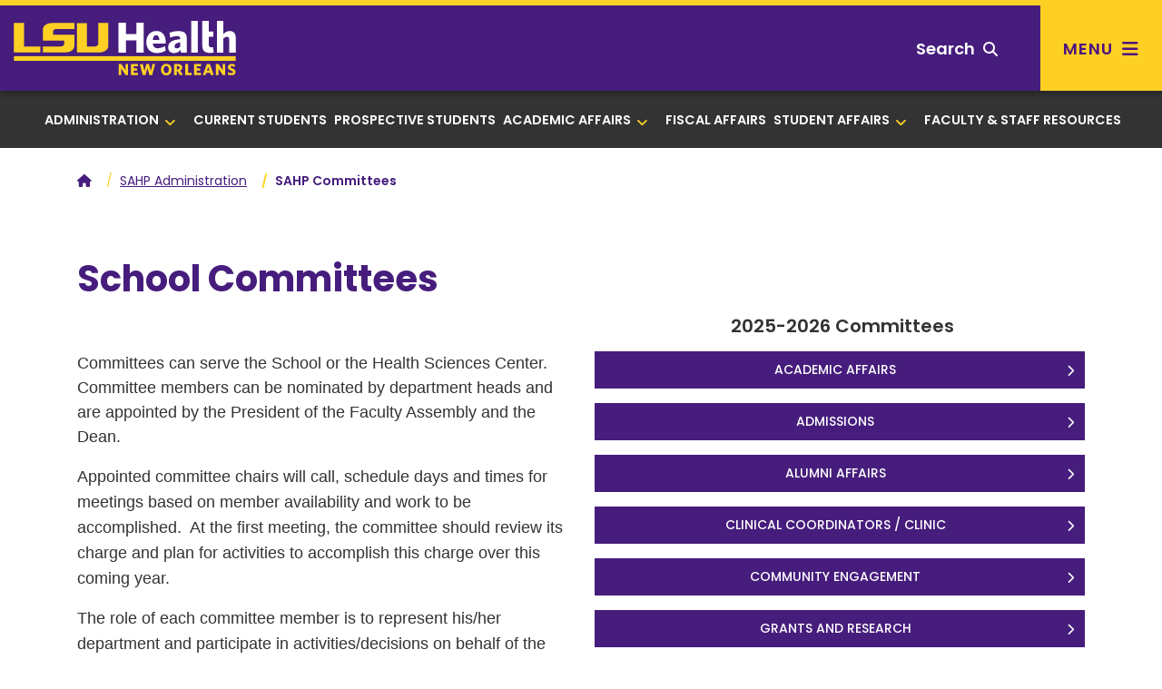

--- FILE ---
content_type: text/html; charset=utf-8
request_url: https://alliedhealth.lsuhsc.edu/admin/committees.aspx
body_size: 46824
content:
<!DOCTYPE html><!DOCTYPE HTML><html lang="en">
   <head>
      <meta charset="UTF-8">
      <meta name="viewport" content="width=device-width, initial-scale=1, shrink-to-fit=no">
      <meta http-equiv="x-ua-compatible" content="ie=edge">
      <title>Administration </title>
      <link rel="canonical" href="https://alliedhealth.lsuhsc.edu/admin/committees.aspx">
<!-- this is the headcode include -->
<!-- Bootstrap CSS -->
<link rel="stylesheet" href="https://templates.lsuhsc.edu/_resources/css/bootstrap.min.css"/>
<link rel="stylesheet" href="https://templates.lsuhsc.edu/_resources/css/bootstrap-grid.min.css"/>
<link rel="stylesheet" href="https://templates.lsuhsc.edu/_resources/css/bootstrap-reboot.min.css"/>

<!-- LSUHSC CSS -->
<link rel="stylesheet" href="https://templates.lsuhsc.edu/_resources/css/styles.css"/>
<link rel="stylesheet" href="https://templates.lsuhsc.edu/_resources/css/totopstyle.css"/>
<link rel="stylesheet" href="https://templates.lsuhsc.edu/_resources/css/slick.css"/>
<link rel="stylesheet" href="https://templates.lsuhsc.edu/_resources/css/slick-theme.css"/>
<link rel="stylesheet" href="https://templates.lsuhsc.edu/_resources/css/slick-lightbox.css"/>
<link rel="stylesheet" media="print" href="https://templates.lsuhsc.edu/_resources/css/print.css" />

<!-- Font Awescome CDN -->
<link rel="stylesheet" href="https://use.fontawesome.com/releases/v5.15.1/css/all.css"/>
<link rel="stylesheet" href="https://cdnjs.cloudflare.com/ajax/libs/font-awesome/6.7.1/css/all.min.css"/>
<link rel="stylesheet" href="https://templates.lsuhsc.edu/_resources/css/oustyles.css" />
<script src="https://code.jquery.com/jquery-3.5.1.min.js"></script>
<script type="text/javascript" src="https://templates.lsuhsc.edu/_resources/js/newwindow.js"></script></head>
   <body><a class="sr-only sr-only-focusable skip" href="#main-content">Skip to main content</a><a class="sr-only sr-only-focusable skip" href="#footer">Skip to footer content</a><div class="modal fade off-screen-nav" id="off-screen-main-nav" tabindex="-1" role="dialog" aria-hidden="true">
   <div aria-label="Tab panel widget container" aria-describedby="aria-description-menu" role="dialog">
      <p id="aria-description-menu" class="hide">You are in a modal window. Press the escape key to exit.</p>
      <div class="modal-dialog" role="document">
         <div class="modal-content">
            <div class="modal-body">
               <div role="navigation">
                  <div class="tabpanel-set"><button type="button" class="close" data-dismiss="modal" aria-label="Close Menu"><span class="fas fa-times"></span><span class="sr-only">Close Menu</span></button><div id="tabpanel-menu" class="panel-menu tabpanel" role="tabpanel" aria-expanded="true">
                        <h2>Main Menu</h2>
                        <nav class="main-navigation" aria-label="Primary navigation">
                           <ul class="nav">
                              <li class="nav-item dropdown"><a class="nav-link dropdown-toggle" href="#" id="admission-and-aid" data-toggle="dropdown" aria-haspopup="true" aria-expanded="false">Admissions &amp; Aid</a><ul class="dropdown-menu" aria-labelledby="admission-and-aid">
                                    <li class="nav-item"><a class="dropdown-item" href="http://catalog.lsuhsc.edu/content.php?catoid=15&amp;navoid=3175">Admissions<span class="fas fa-home"></span></a></li>
                                    <li class="nav-item"><a class="dropdown-item" href="https://www.lsuhsc.edu/tuition/">Tuition &amp; Fees</a></li>
                                    <li class="nav-item"><a class="dropdown-item" href="https://www.lsuhsc.edu/FinancialAid/">Financial Aid</a></li>
                                 </ul>
                              </li>
                              <li class="nav-item dropdown"><a class="nav-link dropdown-toggle" href="#" id="academics" data-toggle="dropdown" aria-haspopup="true" aria-expanded="false">Academics</a><ul class="dropdown-menu" aria-labelledby="academics">
                                    <li class="nav-item"><a class="dropdown-item" href="http://catalog.lsuhsc.edu/content.php?catoid=15&amp;navoid=3189">Academic Programs<span class="fas fa-home"></span></a></li>
                                 </ul>
                              </li>
                              <li class="nav-item dropdown"><a class="nav-link dropdown-toggle" href="#" id="Schools" data-toggle="dropdown" aria-haspopup="true" aria-expanded="false">Schools</a><ul class="dropdown-menu" aria-labelledby="Schools">
                                    <li class="nav-item"><a class="dropdown-item" href="https://alliedhealth.lsuhsc.edu/">Allied Health Professions<span class="fas fa-home"></span></a></li>
                                    <li class="nav-item"><a class="dropdown-item" href="https://www.lsusd.lsuhsc.edu/">Dentistry</a></li>
                                    <li class="nav-item"><a class="dropdown-item" href="https://graduatestudies.lsuhsc.edu/">Graduate Studies</a></li>
                                    <li class="nav-item"><a class="dropdown-item" href="https://www.medschool.lsuhsc.edu/">Medicine</a></li>
                                    <li class="nav-item"><a class="dropdown-item" href="https://nursing.lsuhsc.edu/">Nursing</a></li>
                                    <li class="nav-item"><a class="dropdown-item" href="https://publichealth.lsuhsc.edu/">Public Health</a></li>
                                 </ul>
                              </li>
                              <li class="nav-item dropdown"><a class="nav-link dropdown-toggle" href="#" id="Campus" data-toggle="dropdown" aria-haspopup="true" aria-expanded="false">Campus</a><ul class="dropdown-menu" aria-labelledby="Campus">
                                    <li class="nav-item"><a class="dropdown-item" href="https://www.lsuhsc.edu/maps">Maps &amp; Directions<span class="fas fa-home"></span></a></li>
                                    <li class="nav-item"><a class="dropdown-item" href="https://www.lsuhsc.edu/administration/ae/parkingmaps.aspx?submenuheader=1">Parking</a></li>
                                    <li class="nav-item"><a class="dropdown-item" href="https://www.lsuhsc.edu/administration/wellness/">Wellness Center</a></li>
                                    <li class="nav-item"><a class="dropdown-item" href="https://www.lsuhsc.edu/campus_safety/">Campus Safety</a></li>
                                    <li class="nav-item"><a class="dropdown-item" href="https://www.lsuhsc.edu/administration/ae/cafeteria.aspx">Dining</a></li>
                                    <li class="nav-item"><a class="dropdown-item" href="https://www.lsuhsc.edu/administration/ae/housing.aspx?submenuheader=2">Housing</a></li>
                                    <li class="nav-item"><a class="dropdown-item" href="https://www.lsuhsc.edu/studentorgs/">Student Organizations</a></li>
                                 </ul>
                              </li>
                              <li class="nav-item dropdown"><a class="nav-link dropdown-toggle" href="#" id="Research" data-toggle="dropdown" aria-haspopup="true" aria-expanded="false">Research</a><ul class="dropdown-menu" aria-labelledby="Research">
                                    <li class="nav-item"><a class="dropdown-item" href="https://www.lsuhsc.edu/research/">Research<span class="fas fa-home"></span></a></li>
                                    <li class="nav-item"><a class="dropdown-item" href="https://www.medschool.lsuhsc.edu/faculty_interests/SearchResearch.aspx">Faculty Interest Database</a></li>
                                    <li class="nav-item"><a class="dropdown-item" href="https://www.lsuhsc.edu/administration/academic/ors/">Office of Research Services</a></li>
                                    <li class="nav-item"><a class="dropdown-item" href="https://www.lsuhsc.edu/research/centers.aspx">Centers of Excellence</a></li>
                                    <li class="nav-item"><a class="dropdown-item" href="https://www.lsuhsc.edu/research/initiative.aspx">Clinical/Translational</a></li>
                                    <li class="nav-item"><a class="dropdown-item" href="https://www.lsuhsc.edu/research/coreequip.aspx">Core and Shared Equipment</a></li>
                                    <li class="nav-item"><a class="dropdown-item" href="https://www.lsuhsc.edu/administration/academic/otm/">Office of Innovation &amp; Partnerships</a></li>
                                    <li class="nav-item"><a class="dropdown-item" href="https://www.lsuhsc.edu/research/intramural_research.aspx">SoM Institutional Research Support</a></li>
                                 </ul>
                              </li>
                              <li class="nav-item dropdown"><a class="nav-link dropdown-toggle" href="#" id="About" data-toggle="dropdown" aria-haspopup="true" aria-expanded="false">About</a><ul class="dropdown-menu" aria-labelledby="About">
                                    <li class="nav-item"><a class="dropdown-item" href="https://www.lsuhsc.edu/aboutus/">About<span class="fas fa-home"></span></a></li>
                                    <li class="nav-item"><a class="dropdown-item" href="https://www.lsuhsc.edu/newsroom/">Newsroom</a></li>
                                    <li class="nav-item"><a class="dropdown-item" href="https://www.lsuhsc.edu/maps/">Location, Maps &amp; Directions</a></li>
                                    <li class="nav-item"><a class="dropdown-item" href="https://www.lsuhsc.edu/strategicplan/">Strategic Plan</a></li>
                                    <li class="nav-item"><a class="dropdown-item" href="https://www.lsuhsc.edu/directory/">Directory</a></li>
                                    <li class="nav-item"><a class="dropdown-item" href="https://www.lsuhsc.edu/campusinfo/default.aspx#Hospitals">Hospitals</a></li>
                                    <li class="nav-item"><a class="dropdown-item" href="https://www.lsuhsc.edu/campusinfo/default.aspx#Administration">Administration</a></li>
                                    <li class="nav-item"><a class="dropdown-item" href="https://www.lsuhsc.edu/campusinfo/default.aspx#OtherInstitutions">Other LSU Institutions</a></li>
                                    <li class="nav-item"><a class="dropdown-item" href="https://www.lsuhsc.edu/communityengagement/">Community Engagement</a></li>
                                    <li class="nav-item"><a class="dropdown-item" href="https://www.lsuhsc.edu/contactus/">Contact</a></li>
                                 </ul>
                              </li>
                           </ul>
                        </nav>
                        <nav class="task-nav">
                           <ul class="nav">
                              <li class="nav-item"><a href="http://catalog.lsuhsc.edu/content.php?catoid=15&amp;navoid=3175" class="nav-link">Request Info</a></li>
                              <li class="nav-item"><a href="https://www.lsuhsc.edu/maps/" class="nav-link">Visit</a></li>
                              <li class="nav-item"><a href="http://catalog.lsuhsc.edu/content.php?catoid=15&amp;navoid=3175" class="nav-link">Apply</a></li>
                           </ul>
                        </nav>
                        <nav class="auxnav">
                           <ul class="nav">
                              <li class="nav-item"><a href="https://www.lsuhsc.edu/mylsuhsc/" class="nav-link"><span class="fas fa-sign-in-alt"></span>MyLSUHSC</a></li>
                              <li class="nav-item"><a href="https://www.lsuhsc.edu/directory/" class="nav-link"><span class="fas fa-user"></span>Directory</a></li>
                              <li class="nav-item"><a href="https://www.lsuhsc.edu/newsroom/" class="nav-link"><span class="fas fa-newspaper"></span>News</a></li>
                              <li class="nav-item"><a href="https://www.lsuhsc.edu/maps/" class="nav-link"><span class="fas fa-map-marker-alt"></span>Campus Maps</a></li>
                              <li class="nav-item"><a href="https://www.lsuhsc.edu/administration/hrm/talentacquisition.aspx" class="nav-link"><span class="fas fa-user-md"></span>Careers</a></li>
                              <li class="nav-item"><a href="https://www.lsuhsc.edu/library/" class="nav-link"><span class="fas fa-university"></span>Library</a></li>
                           </ul>
                        </nav>
                        <nav class="audience-mobile">
                           <ul class="nav">
                              <li class="nav-item dropdown"><a class="nav-link dropdown-toggle" href="#" id="prospective-students-mobile" role="button" data-toggle="dropdown" aria-haspopup="true" aria-expanded="false">
                                    							Prospective Students<span class="fas fa-angle-down"></span></a><div class="dropdown-menu" aria-labelledby="prospective-students-mobile"><a class="dropdown-item" href="https://www.lsuhsc.edu/prospectivestudents/ExperienceLSUHSC.aspx">Experience LSUHSC</a><a class="dropdown-item" href="http://catalog.lsuhsc.edu/index.php">Degrees &amp; Programs</a><a class="dropdown-item" href="https://alliedhealth.lsuhsc.edu">School of Allied Health Professions</a><a class="dropdown-item" href="https://www.lsusd.lsuhsc.edu">School of Dentistry</a><a class="dropdown-item" href="https://graduatestudies.lsuhsc.edu">School of Graduate Studies</a><a class="dropdown-item" href="https://www.medschool.lsuhsc.edu">School of Medicine</a><a class="dropdown-item" href="https://nursing.lsuhsc.edu">School of Nursing</a><a class="dropdown-item" href="https://publichealth.lsuhsc.edu">School of Public Health</a><a class="dropdown-item" href="http://catalog.lsuhsc.edu">Academic Catalog</a><a class="dropdown-item" href="https://www.lsuhsc.edu/RegionalAccreditation/">Accreditation</a><a class="dropdown-item" href="http://catalog.lsuhsc.edu/content.php?catoid=13&amp;navoid=2656">Admissions</a><a class="dropdown-item" href="https://www.lsuhsc.edu/administration/academic/studentsuccess/">Be Well - Student Success</a><a class="dropdown-item" href="https://www.lsuhsc.edu/financialaid/">Financial Aid</a><a class="dropdown-item" href="https://www.lsuhsc.edu/administration/ae/cafeteria.aspx">Dining</a><a class="dropdown-item" href="https://www.lsuhsc.edu/administration/ae/housing.aspx">Housing</a><a class="dropdown-item" href="https://www.lsuhsc.edu/administration/academic/ois/">International Services</a><a class="dropdown-item" href="https://www.lsuhsc.edu/library/">Library</a><a class="dropdown-item" href="https://www.lsuhsc.edu/Maps/">Maps</a><a class="dropdown-item" href="https://www.lsuhsc.edu/tuition/">Tuition &amp; Fees</a><a class="dropdown-item" href="https://www.lsuhsc.edu/registrar/">Registrar</a><a class="dropdown-item" href="https://residents.lsuhsc.edu">Residency Programs</a><a class="dropdown-item" href="https://www.lsuhsc.edu/student_opportunities">Student Opportunities</a><a class="dropdown-item" href="https://www.lsuhsc.edu/studentorgs/">Student Organizations</a></div>
                              </li>
                              <li class="nav-item dropdown"><a class="nav-link dropdown-toggle" href="#" id="patient-care-mobile" role="button" data-toggle="dropdown" aria-haspopup="true" aria-expanded="false">
                                    							Patient Care<span class="fas fa-angle-down"></span></a><div class="dropdown-menu" aria-labelledby="patient-care-mobile"><a class="dropdown-item" href="https://www.lsuhn.com">Healthcare Network</a><a class="dropdown-item" href="https://alliedhealth.lsuhsc.edu/clinics/default.aspx">Allied Health Professions Clinics</a><a class="dropdown-item" href="https://www.lsusd.lsuhsc.edu/LSUSDClinics.html">Dentistry Clinics</a><a class="dropdown-item" href="https://www.lsuhospitals.org/about_us.aspx">Health Care Services Division</a><a class="dropdown-item" href="https://www.lsuhospitals.org/partners.aspx">Affiliated Hospitals/Clinics</a></div>
                              </li>
                              <li class="nav-item dropdown"><a class="nav-link dropdown-toggle" href="#" id="job-seekers-mobile" role="button" data-toggle="dropdown" aria-haspopup="true" aria-expanded="false">
                                    							Job Seekers<span class="fas fa-angle-down"></span></a><div class="dropdown-menu" aria-labelledby="job-seekers-mobile"><a class="dropdown-item" href="https://lsuhsc.peopleadmin.com">Job Listings</a><a class="dropdown-item" href="https://www.lsuhsc.edu/administration/hrm/jobs-students.aspx">Student Worker Positions</a><a class="dropdown-item" href="https://www.lsuhsc.edu/administration/hrm/jobs-apply.aspx">How to Apply for All Positions</a></div>
                              </li>
                              <li class="nav-item dropdown"><a class="nav-link dropdown-toggle" href="#" id="Donors-mobile" role="button" data-toggle="dropdown" aria-haspopup="true" aria-expanded="false">
                                    							Donors<span class="fas fa-angle-down"></span></a><div class="dropdown-menu" aria-labelledby="Donors-mobile"><a class="dropdown-item" href="https://give.lsuhealthfoundation.org/givenow" target="_blank">Give to LSUHSC</a><a class="dropdown-item" href="https://www.lsuhealthfoundation.org">Foundation</a><a class="dropdown-item" href="https://alliedhealth.lsuhsc.edu/alumni/">School of Allied Health Alumni Assn.</a><a class="dropdown-item" href="https://www.lsusd.lsuhsc.edu/Alumni/AlumniAssociationMain2013.html">School of Dentistry Alumni Assn.</a><a class="dropdown-item" href="https://www.medschool.lsuhsc.edu/alumni_affairs/">School of Medicine Alumni Assn.</a><a class="dropdown-item" href="https://nursing.lsuhsc.edu/nursingalumniassociation/Alumni.html">School of Nursing Alumni Assn.</a></div>
                              </li>
                              <li class="nav-item dropdown"><a class="nav-link dropdown-toggle" href="#" id="crime-statistics-mobile" role="button" data-toggle="dropdown" aria-haspopup="true" aria-expanded="false">
                                    							Crime Statistics<span class="fas fa-angle-down"></span></a><div class="dropdown-menu" aria-labelledby="crime-statistics-mobile"><a class="dropdown-item" href="https://www.lsuhsc.edu/campus_safety">View Campus Crime Statistics</a></div>
                              </li>
                           </ul>
                        </nav>&nbsp;</div>
                  </div>
               </div>
            </div>
         </div>
      </div>
   </div>
</div>
      <header class="siteHeader sticky-wrapper"><script>
			$(document).ready(function(){
			$("#load-alert-notification").load("https://templates.lsuhsc.edu//_resources/includes/alert.alert-notification.aspx", function(responseTxt, statusTxt, xhr){
			if (responseTxt.length > 16) {
			$("body").addClass("informational-alert-visible");
			}
			$('.informational-alert').on('closed.bs.alert', function () {
			$("body").removeClass("informational-alert-visible");
			})
			});
			$("#load-alert-emergency").load("https://templates.lsuhsc.edu//_resources/includes/alert.alert-emergency.aspx", function(responseTxt, statusTxt, xhr){
			if (responseTxt.length > 16) {
			$("body").addClass("emergency-alert-visible");
			}
			$('.emergency-alert').on('closed.bs.alert', function () {
			$("body").removeClass("emergency-alert-visible");
			})
			});
			$("#load-alert-warning").load("https://templates.lsuhsc.edu//_resources/includes/alert.alert-warning.aspx", function(responseTxt, statusTxt, xhr){
			if (responseTxt.length > 16) {
			$("body").addClass("warning-alert-visible");
			}
			$('.warning-alert').on('closed.bs.alert', function () {
			$("body").removeClass("warning-alert-visible");
			})
			});
		
			$('.emergency-alert').on('closed.bs.alert', function () {
			$("body").removeClass("emergency-alert-visible");
			})
			if ($("div[class='emergency-alert']").length > 0) {
			$("body").addClass("emergency-alert-visible");
			}
			$('.warning-alert').on('closed.bs.alert', function () {
			$("body").removeClass("warning-alert-visible");
			})
			if ($("div[class='warning-alert']").length > 0) {
			$("body").addClass("warning-alert-visible");
			}
			$('.informational-alert').on('closed.bs.alert', function () {
			$("body").removeClass("informational-alert-visible");
			})
			if ($("div[class='informational-alert']").length > 0) {
			$("body").addClass("informational-alert-visible");
			}


			
			});
		</script><span id="load-alert-emergency"></span><span id="load-alert-warning"></span><span id="load-alert-notification"></span><div class="modal fade" id="siteSearch" tabindex="-1" role="dialog" aria-labelledby="searchModal" aria-hidden="true">
   <div class="modal-dialog" role="document">
      <div class="modal-content">
         <div class="modal-body">
            <div class="container">
               <div class="row">
                  <div class="col"><button type="button" class="closeSearch" data-dismiss="modal"><span class="fas fa-times"></span> Close</button><form method="get" action="/googlesearchresultsomni.aspx"><label for="search" id="searchModal" class="sr-only">Search</label><input name="q" placeholder="What are you looking for?" class="form-text" type="text" id="search"><button class="form-submit" type="submit"><span class="fas fa-search"></span><span class="sr-only">Search</span></button></form><span class="mx-auto d-block mb-3"><a href="https://www.lsuhsc.edu/tuition/" class="btn btn-outline">Tuition</a><a href="https://www.lsuhsc.edu/administration/ae/housing.aspx" class="btn btn-outline">Housing</a><a href="https://www.lsuhsc.edu/library/" class="btn btn-outline">Library</a><a href="https://www.lsuhsc.edu/administration/hrm/talentacquisition.aspx" class="btn btn-outline">Careers</a><a href="https://www.lsuhsc.edu/administration/ae/hsb.aspx" class="btn btn-outline">Bookstore</a><a href="https://www.lsuhsc.edu/myLSUHSC/" class="btn btn-outline">myLSUHSC</a></span></div>
               </div>
            </div>
         </div>
      </div>
   </div>
</div><div class="top-row">
   <div class="container">
      <div class="row">
         <div class="col-7 col-md-4 col-lg-3">
            <div class="logo"><a href="//www.lsuhsc.edu/"><img src="/_resources/images/lsu-health-new-orleans-logo.svg" alt="LSU Health New Orleans"></a></div>
         </div>
         <div class="col-5 col-md-8 col-lg-9">
            <nav class="audience">
               <ul class="nav justify-content-end">
                  <li class="nav-item dropdown"><a class="nav-link dropdown-toggle" href="#" id="prospective-students" role="button" data-toggle="dropdown" aria-haspopup="true" aria-expanded="false">
                        											Prospective Students<span class="fas fa-angle-down"></span></a><div class="dropdown-menu" aria-labelledby="prospective-students"><a class="dropdown-item" href="https://www.lsuhsc.edu/prospectivestudents/ExperienceLSUHSC.aspx">Experience LSUHSC</a><a class="dropdown-item" href="http://catalog.lsuhsc.edu/index.php">Degrees &amp; Programs</a><a class="dropdown-item" href="https://alliedhealth.lsuhsc.edu">School of Allied Health Professions</a><a class="dropdown-item" href="https://www.lsusd.lsuhsc.edu">School of Dentistry</a><a class="dropdown-item" href="https://graduatestudies.lsuhsc.edu">School of Graduate Studies</a><a class="dropdown-item" href="https://www.medschool.lsuhsc.edu">School of Medicine</a><a class="dropdown-item" href="https://nursing.lsuhsc.edu">School of Nursing</a><a class="dropdown-item" href="https://publichealth.lsuhsc.edu">School of Public Health</a><a class="dropdown-item" href="http://catalog.lsuhsc.edu">Academic Catalog</a><a class="dropdown-item" href="https://www.lsuhsc.edu/RegionalAccreditation/">Accreditation</a><a class="dropdown-item" href="http://catalog.lsuhsc.edu/content.php?catoid=13&amp;navoid=2656">Admissions</a><a class="dropdown-item" href="https://www.lsuhsc.edu/administration/academic/studentsuccess/">Be Well - Student Success</a><a class="dropdown-item" href="https://www.lsuhsc.edu/financialaid/">Financial Aid</a><a class="dropdown-item" href="https://www.lsuhsc.edu/administration/ae/cafeteria.aspx">Dining</a><a class="dropdown-item" href="https://www.lsuhsc.edu/administration/ae/housing.aspx">Housing</a><a class="dropdown-item" href="https://www.lsuhsc.edu/administration/academic/ois/">International Services</a><a class="dropdown-item" href="https://www.lsuhsc.edu/library/">Library</a><a class="dropdown-item" href="https://www.lsuhsc.edu/Maps/">Maps</a><a class="dropdown-item" href="https://www.lsuhsc.edu/tuition/">Tuition &amp; Fees</a><a class="dropdown-item" href="https://www.lsuhsc.edu/registrar/">Registrar</a><a class="dropdown-item" href="https://residents.lsuhsc.edu">Residency Programs</a><a class="dropdown-item" href="https://www.lsuhsc.edu/student_opportunities">Student Opportunities</a><a class="dropdown-item" href="https://www.lsuhsc.edu/studentorgs/">Student Organizations</a></div>
                  </li>
                  <li class="nav-item dropdown"><a class="nav-link dropdown-toggle" href="#" id="patient-care" role="button" data-toggle="dropdown" aria-haspopup="true" aria-expanded="false">
                        											Patient Care<span class="fas fa-angle-down"></span></a><div class="dropdown-menu" aria-labelledby="patient-care"><a class="dropdown-item" href="https://www.lsuhn.com">Healthcare Network</a><a class="dropdown-item" href="https://alliedhealth.lsuhsc.edu/clinics/default.aspx">Allied Health Professions Clinics</a><a class="dropdown-item" href="https://www.lsusd.lsuhsc.edu/LSUSDClinics.html">Dentistry Clinics</a><a class="dropdown-item" href="https://www.lsuhospitals.org/about_us.aspx">Health Care Services Division</a><a class="dropdown-item" href="https://www.lsuhospitals.org/partners.aspx">Affiliated Hospitals/Clinics</a></div>
                  </li>
                  <li class="nav-item dropdown"><a class="nav-link dropdown-toggle" href="#" id="job-seekers" role="button" data-toggle="dropdown" aria-haspopup="true" aria-expanded="false">
                        											Job Seekers<span class="fas fa-angle-down"></span></a><div class="dropdown-menu" aria-labelledby="job-seekers"><a class="dropdown-item" href="https://lsuhsc.peopleadmin.com">Job Listings</a><a class="dropdown-item" href="https://www.lsuhsc.edu/administration/hrm/jobs-students.aspx">Student Worker Positions</a><a class="dropdown-item" href="https://www.lsuhsc.edu/administration/hrm/jobs-apply.aspx">How to Apply for All Positions</a></div>
                  </li>
                  <li class="nav-item dropdown"><a class="nav-link dropdown-toggle" href="#" id="Donors" role="button" data-toggle="dropdown" aria-haspopup="true" aria-expanded="false">
                        											Donors<span class="fas fa-angle-down"></span></a><div class="dropdown-menu" aria-labelledby="Donors"><a class="dropdown-item" href="https://give.lsuhealthfoundation.org/givenow" target="_blank">Give to LSUHSC</a><a class="dropdown-item" href="https://www.lsuhealthfoundation.org">Foundation</a><a class="dropdown-item" href="https://alliedhealth.lsuhsc.edu/alumni/">School of Allied Health Alumni Assn.</a><a class="dropdown-item" href="https://www.lsusd.lsuhsc.edu/Alumni/AlumniAssociationMain2013.html">School of Dentistry Alumni Assn.</a><a class="dropdown-item" href="https://www.medschool.lsuhsc.edu/alumni_affairs/">School of Medicine Alumni Assn.</a><a class="dropdown-item" href="https://nursing.lsuhsc.edu/nursingalumniassociation/Alumni.html">School of Nursing Alumni Assn.</a></div>
                  </li>
                  <li class="nav-item dropdown"><a class="nav-link dropdown-toggle" href="#" id="crime-statistics" role="button" data-toggle="dropdown" aria-haspopup="true" aria-expanded="false">
                        											Crime Statistics<span class="fas fa-angle-down"></span></a><div class="dropdown-menu" aria-labelledby="crime-statistics"><a class="dropdown-item" href="https://www.lsuhsc.edu/campus_safety">View Campus Crime Statistics</a></div>
                  </li>
               </ul>
            </nav><button type="button" aria-controls="search" class="searchToggle" data-toggle="modal" data-target="#siteSearch" tabindex="0"><span class="text">Search</span> <span class="fas fa-search"></span></button><button type="button" data-toggle="modal" data-target="#off-screen-main-nav" title="Main Menu" class="main-menu"><span class="text">Menu</span> <span class="fas fa-bars"></span></button></div>
      </div>
   </div>
</div><p xmlns:ouc="http://omniupdate.com/XSL/Variables">&nbsp;</p>
<!-- Insert google analytics here -->
<!-- Google tag (gtag.js) -->
<script async src="https://www.googletagmanager.com/gtag/js?id=G-EWN6MJY1BK"></script>
<script>
  window.dataLayer = window.dataLayer || [];
  function gtag(){dataLayer.push(arguments);}
  gtag('js', new Date());

  gtag('config', 'G-EWN6MJY1BK');
</script>
</header>
      <div class="section bg-dark-gray p-0 sticky-top">
   <div class="container-fluid">
      <div class="row">
         <div class="col-12">
            <nav class="navbar navbar-expand-lg navbar-dark secondary-nav" aria-label="Section Navigation">
               <div class="navbar-brand d-lg-none">Navigate this sub-section:</div><button class="navbar-toggler" type="button" data-toggle="collapse" data-target="#navbarNavDropdown" aria-controls="navbarNavDropdown" aria-expanded="false" aria-label="Toggle navigation"><span class="fas fa-chevron-down"></span><span class="fas fa-chevron-up"></span></button><div class="collapse navbar-collapse" id="navbarNavDropdown">
                  <ul class="navbar-nav">
                     <li class="nav-item">&nbsp;
                        <li class="nav-item dropdown"><a class="nav-link dropdown-toggle" href="#" id="Section1Dropdown" data-toggle="dropdown" aria-haspopup="true" aria-expanded="false">Administration<span class="fas fa-angle-down"></span><span class="fas fa-angle-up"></span></a><ul class="dropdown-menu" aria-labelledby="Section1Dropdown">
                              <li class="nav-item dropdown"><a class="dropdown-item" href="/admin/default.aspx">Administration</a><a class="dropdown-item" href="/admin/officeofdean.aspx">Office of the Dean</a><a class="dropdown-item" href="/admin/administrativecouncil.aspx">Administrative Council</a><a class="dropdown-item" href="/admin/docs/organizationchart_sahp.pdf">Organizational Chart</a><a class="dropdown-item" href="/admin/committees.aspx">School Committees</a><a class="dropdown-item" href="/admin/fahome.aspx">Faculty Assembly</a><a class="dropdown-item" href="/admin/staffassembly.aspx">Staff Assembly</a><a class="dropdown-item" href="https://www.lsuhsc.edu/administration/ocp/default.aspx">Compliance Training</a><a class="dropdown-item" href="/admin/ComputerSupport.aspx">Information Technology</a></li>
                           </ul>
                        </li>
                     </li>
                     <li class="nav-item"><a href="/admin/admincurrentstudents.aspx" class="nav-link">Current Students</a></li>
                     <li class="nav-item"><a href="/admin/adminprospectivestudents.aspx" class="nav-link">Prospective Students</a></li>
                     <li class="nav-item">
                        <li class="nav-item dropdown"><a class="nav-link dropdown-toggle" href="#" id="Section4Dropdown" data-toggle="dropdown" aria-haspopup="true" aria-expanded="false">Academic Affairs<span class="fas fa-angle-down"></span><span class="fas fa-angle-up"></span></a><ul class="dropdown-menu" aria-labelledby="Section4Dropdown">
                              <li class="nav-item dropdown"><a class="dropdown-item" href="/admin/academicaffairs.aspx">Academic Affairs Home</a><a class="dropdown-item" href="/admin/docs/Academic Affairs Deadlines.pdf" target="_blank">Academic Affairs Deadline</a><a class="dropdown-item" href="/admin/docs/AcademicPlanningTimeline.pdf" target="_blank">Academic Planning Timeline</a><a class="dropdown-item" href="/admin/academicstandards.aspx">Academic Standards</a><a class="dropdown-item" href="https://www.lsuhsc.edu/administration/cm/cm-56.pdf">Student Responsibilities and Rights</a><a class="dropdown-item" href="/admin/docs/policiesproceduresformstudentorganizations.pdf">Policies and Procedures for Recognized Student Organizations</a><a class="dropdown-item" href="/admin/studentconduct.aspx">Student Conduct</a><a class="dropdown-item" href="/admin/docs/SAHP_Student_Grade_Appeal_Process.pdf">Student Grade Appeal Process</a><a class="dropdown-item" href="/admin/studentaffairs.aspx#resources">Student Handbook </a><a class="dropdown-item" href="/admin/studentswithdisabilities.aspx">Students With Disabilities</a></li>
                           </ul>
                        </li>
                     </li>
                     <li class="nav-item"><a href="/admin/fiscalaffairs.aspx" class="nav-link">Fiscal Affairs</a></li>
                     <li class="nav-item">
                        <li class="nav-item dropdown"><a class="nav-link dropdown-toggle" href="#" id="Section6Dropdown" data-toggle="dropdown" aria-haspopup="true" aria-expanded="false">Student Affairs<span class="fas fa-angle-down"></span><span class="fas fa-angle-up"></span></a><ul class="dropdown-menu" aria-labelledby="Section6Dropdown">
                              <li class="nav-item dropdown"><a class="dropdown-item" href="/admin/studentaffairs.aspx">Student Affairs Home</a><a class="dropdown-item" href="/admin/studentregistration.aspx">Student Registration</a><a class="dropdown-item" href="/admin/academiccalendar.aspx">Academic Calendar</a><a class="dropdown-item" href="/admin/studentaffairs.aspx#resources">Student Handbook </a><a class="dropdown-item" href="https://www.lsuhsc.edu/administration/cm/cm-56.pdf">Student Responsibilities and Rights</a><a class="dropdown-item" href="/admin/studentswithdisabilities.aspx">Students With Disabilities</a></li>
                           </ul>
                        </li>
                     </li>
                     <li class="nav-item"><a href="/admin/facultyandstaffresources.aspx" class="nav-link">Faculty &amp; Staff Resources</a></li>
                  </ul>
               </div>
            </nav>
         </div>
      </div>
   </div>
</div>
      <div class="container">
         <div class="row">
            <div class="col-12">
               <nav aria-label="breadcrumb">
                  <ol class="breadcrumb">
                     <li class="breadcrumb-item"><a href="/"><span class="fas fa-home"></span><span class="sr-only">Home</span></a></li>&nbsp;
                     <li class="breadcrumb-item"><a href="https://alliedhealth.lsuhsc.edu/admin/">SAHP Administration</a></li>&nbsp;
                     <li class="breadcrumb-item active">SAHP Committees</li>
                  </ol>
               </nav>
            </div>
         </div>
      </div>
      <div class="content" id="main-content">
         <div class="container">
            <div class="row">
               <div class="col-lg-4 pr-lg-5">
                  		
                  		
                  
                  
                  <leftcontent xmlns:ouc="http://omniupdate.com/XSL/Variables">
                     
                     </leftcontent>
                  
                  
                  	</div>
               <div class="col-lg-8 mt-5"></div>
            </div>
         </div>
         <div class="container">
            <h2 xmlns:ouc="http://omniupdate.com/XSL/Variables"><span class="style163">School Committees</span></h2>
            
            <div class="row">
               <div class="col-lg-6">
                  
                  <p>&nbsp;</p>
                  
                  <p><span xmlns:ouc="http://omniupdate.com/XSL/Variables" class="style154" style="font-size: 18px; font-family: arial, helvetica, sans-serif;">Committees can serve the School or the Health Sciences Center. Committee members can
                        be nominated by department heads and are appointed by the President of the Faculty
                        Assembly and the Dean. </span></p>
                  
                  <p><span xmlns:ouc="http://omniupdate.com/XSL/Variables" class="style154" style="font-size: 18px;"> <span class="style161" style="font-family: Arial;">Appointed committee chairs will call, schedule days and times for meetings based on
                           member availability and work to be accomplished.&nbsp; At the first meeting, the committee
                           should review its charge and plan for activities to accomplish this charge over this
                           coming year.</span> </span></p>
                  
                  <p><span xmlns:ouc="http://omniupdate.com/XSL/Variables" class="style154" style="font-size: 18px;"> <span style="font-family: Arial;">The role of each committee member is to represent his/her department and participate
                           in activities/decisions on behalf of the School.&nbsp; Consequently, it is important that
                           committee members regularly share with faculty in their departments the deliberations
                           of the committee and solicit departmental input to inform committee decisions.</span></span><span xmlns:ouc="http://omniupdate.com/XSL/Variables" class="style154"><span style="font-family: Arial;"></span></span></p>
                  </div>
               <div class="col-lg-6">
                  
                  <h5 style="text-align: center;">&nbsp;2025-2026 Committees</h5>
                  
                  <p><a xmlns:ouc="http://omniupdate.com/XSL/Variables" href="/admin/committeeacademicaffairs.aspx"><span class="btn btn-default btn-block" style="color: #ffffff;">Academic Affairs</span></a></p>
                  
                  <p><a xmlns:ouc="http://omniupdate.com/XSL/Variables" href="/admin/admissionscommittee.aspx"><span class="btn btn-default btn-block" style="color: #ffffff;">Admissions</span></a></p>
                  
                  <p><a xmlns:ouc="http://omniupdate.com/XSL/Variables" href="/admin/committeealumniaffairs.aspx"><span class="btn btn-default btn-block" style="color: #ffffff;">Alumni Affairs</span></a></p>
                  
                  <p><a xmlns:ouc="http://omniupdate.com/XSL/Variables" href="/admin/committeeclinicalcoordinators.aspx"><span class="btn btn-default btn-block" style="color: #ffffff;">Clinical Coordinators / Clinic</span></a></p>
                  
                  <p><a xmlns:ouc="http://omniupdate.com/XSL/Variables" href="/admin/communityengagementcommittee.aspx"><span class="btn btn-default btn-block" style="color: #ffffff;">COMMUNity ENGAGEMENT</span></a></p>
                  
                  <p><a xmlns:ouc="http://omniupdate.com/XSL/Variables" href="/admin/grantsresearch.aspx"><span class="btn btn-default btn-block" style="color: #ffffff;">Grants and Research</span></a></p>
                  
                  <p><a xmlns:ouc="http://omniupdate.com/XSL/Variables" href="/admin/honors.aspx"><span class="btn btn-default btn-block" style="color: #ffffff;">Honors</span></a></p>
                  
                  <p><a xmlns:ouc="http://omniupdate.com/XSL/Variables" href="/admin/professionaldevelopmentcommitee.aspx"><span class="btn btn-default btn-block" style="color: #ffffff;">Professional Development</span></a></p>
                  
                  <p><a xmlns:ouc="http://omniupdate.com/XSL/Variables" href="/admin/promotiontenure.aspx"><span class="btn btn-default btn-block" style="color: #ffffff;">Promotion &amp; Tenure</span></a></p>
                  
                  <p><a xmlns:ouc="http://omniupdate.com/XSL/Variables" href="/admin/strategicplanningcommittee.aspx"><span class="btn btn-default btn-block" style="color: #ffffff;">Strategic planning</span></a></p>
                  
                  <p><a xmlns:ouc="http://omniupdate.com/XSL/Variables" href="/admin/studentaffairscommittee.aspx"><span class="btn btn-default btn-block" style="color: #ffffff;">Student Affairs / recruitment</span></a></p>
                  </div>
            </div>
            
            <p xmlns:ouc="http://omniupdate.com/XSL/Variables" class="span-style">&nbsp;</p>
            
            <p xmlns:ouc="http://omniupdate.com/XSL/Variables">&nbsp;</p>
         </div>
      </div>
      	<footer id="footer">
   <div class="container">
      <div class="row">
         <div class="col-md-5 col-lg-4"><a href="https://www.lsuhsc.edu" class="footer-logo"><img src="/_resources/images/lsu-health-new-orleans-logo.svg" alt="LSUHSC New Orleans"></a><address><a href="https://www.google.com/maps/place/433+Bolivar+St,+New+Orleans,+LA+70112/@29.957309,-90.0855873,17z/data=!4m5!3m4!1s0x8620a5e5e5d50a27:0xc75407a1df785a6f!8m2!3d29.957309!4d-90.0833933">433 Bolivar Street<br>New Orleans, LA 70112</a></address><a href="tel:1-(504) 5684808">(504) 568-4808</a></div>
         <div class="col-md-6 col-lg-5 col-xl-4 justify-content-end offset-md-1 offset-lg-3 offset-xl-4">
            <ul class="footer-social d-flex justify-content-between">
               <li><a href="https://www.facebook.com/LSUHSC/" class="facebook"><span class="sr-only">Facebook</span></a></li>
               <li><a href="https://twitter.com/LSUHealthNO/" class="twitter"><span class="sr-only">Twitter</span></a></li>
               <li><a href="https://www.instagram.com/lsu_health_sciences_center/" class="instagram"><span class="sr-only">Instagram</span></a></li>
               <li><a href="https://www.youtube.com/channel/UCHY3PRHRo952YVxHTy6NkbA/videos" class="youtube"><span class="sr-only">YouTube</span></a></li>
            </ul>
            <div class="row">
               <div class="col-md-6">
                  <ul class="list-unstyled">
                     <li><a href="https://www.lsuhsc.edu/ContactUs/">Contact Us</a></li>
                     <li><a href="https://www.lsuhsc.edu/maps/">Campus Map</a></li>
                     <li><a href="https://www.lsuhsc.edu/directory/">Directory</a></li>
                     <li><a href="https://www.lsuhsc.edu/administration/hrm/career.aspx">Careers</a></li>
                     <li><a href="https://911.lsuhsc.edu/">Emergency Preparedness</a></li>
                  </ul>
               </div>
               <div class="col-md-6">
                  <ul class="list-unstyled">
                     <li><a href="https://www.lsuhsc.edu/newsroom/">News</a></li>
                     <li><a href="https://www.lsuhsc.edu/events/">Events</a></li>
                     <li><a href="https://www.lsuhsc.edu/administration/vcacsa/emergency.aspx">University Police</a></li>
                     <li><a href="https://give.lsuhealthfoundation.org/givenow">Give to LSUHSC</a></li>
                     <li><a href="https://www.lsuhsc.edu/campus_safety/">Campus Safety</a></li>
                     <li><a href="https://www.lsuhsc.edu/cares/">LSUHSC Cares</a></li>
                  </ul>
               </div>
            </div>
         </div>
      </div>
   </div>
   <div class="copyright">
      <div class="container">
         <div class="row">
            <div class="col-12">
               <ul class="list-inline">
                  <li class="list-inline-item"><span id="directedit"></span>&nbsp;2026 LSU Health New Orleans</li>
                  <li class="list-inline-item"><a href="https://www.lsuhsc.edu/disclaimer.aspx">Disclaimer</a></li>
                  <li class="list-inline-item"><a href="https://www.lsuhsc.edu/privacypolicy.aspx">Privacy Policy</a></li>
                  <li class="list-inline-item"><a href="https://www.lsuhsc.edu/regionalaccreditation/">Accreditation</a></li>
                  <li class="list-inline-item"><a href="https://www.lsuhsc.edu/titleix/">Title IX</a></li>
                  <li class="list-inline-item"><a href="https://www.lsuhsc.edu/administration/ocp/hotlines.aspx">Hotlines</a></li>
                  <li class="list-inline-item"><a href="https://lsuh.sc/webfeedback">Website Feedback</a></li>
               </ul>
            </div>
         </div>
      </div>
   </div>
</footer><button data-target="#0" class="cd-top"><span class="sr-only">Back to Top</span></button><div class="modal fade" id="video-modal" tabindex="-1" role="dialog" aria-labelledby="view-video-modal" aria-hidden="true">
   <div class="modal-dialog" role="document">
      <div class="modal-content">
         <div class="modal-body"><button type="button" class="close-dark" data-dismiss="modal" aria-label="Close Video"><span class="fas fa-times"></span></button><h2 class="sr-only" id="view-video-modal">Video Modal</h2>
            <div class="embed-responsive embed-responsive-16by9"><iframe class="embed-responsive-item" data-src="" id="video" allow="autoplay"></iframe></div>
         </div>
      </div>
   </div>
</div>
   <!-- jQuery first, then Popper.js, then Bootstrap JS -->
<!--     <script src="https://code.jquery.com/jquery-3.5.1.min.js"></script> -->
    <script src="https://cdn.jsdelivr.net/npm/popper.js@1.16.1/dist/umd/popper.min.js" integrity="sha384-9/reFTGAW83EW2RDu2S0VKaIzap3H66lZH81PoYlFhbGU+6BZp6G7niu735Sk7lN" crossorigin="anonymous"></script>
    <script src="https://templates.lsuhsc.edu/_resources/js/bootstrap.min.js"></script>
	<script src="https://templates.lsuhsc.edu/_resources/js/scripts.js"></script>
    <script src="https://templates.lsuhsc.edu/_resources/js/slick.min.js"></script>
    <script src="https://templates.lsuhsc.edu/_resources/js/slick-lightbox.js"></script>
	<script type='text/javascript' src="//platform-api.sharethis.com/js/sharethis.js#property=5c3c8cade784a00011c522dd&product=inline-share-buttons"></script>

<script>
  (function() {
    var cx = '012989503401987579181:dorjvt5fw4i';
    var gcse = document.createElement('script');
    gcse.type = 'text/javascript';
    gcse.async = true;
    gcse.src = 'https://cse.google.com/cse.js?cx=' + cx;
    var s = document.getElementsByTagName('script')[0];
    s.parentNode.insertBefore(gcse, s);
  })();
</script>
<!-- <gcse:search></gcse:search> -->
      <div id="ou-hidden" style="display:none;"><a id="de" rel="nofollow" href="https://oucampus.lsuhsc.edu/11/?skin=oucampus&amp;account=lsuhsc&amp;site=AlliedHealth-prod&amp;action=de&amp;path=/admin/committees.pcf">©</a></div><script>
			if(document.getElementById("de") != null && document.getElementById("directedit")) {
				var link = document.getElementById("de").parentNode.innerHTML;
				document.getElementById("de").parentNode.innerHTML = "";
				document.getElementById("directedit").innerHTML = link.replace(/^\s+|\s+$/gm,'');
			}
		</script></body>
</html>